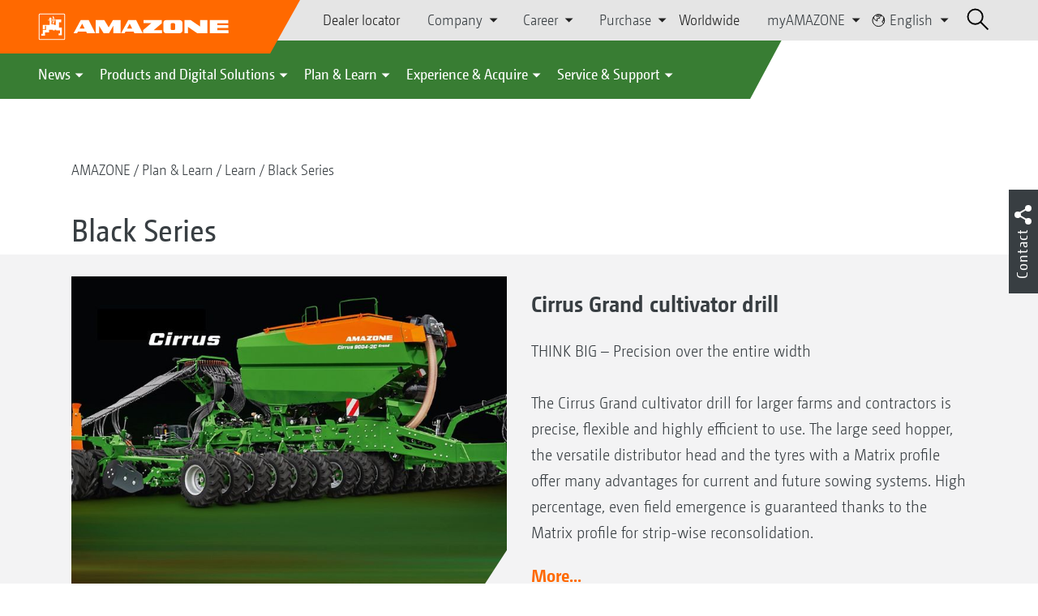

--- FILE ---
content_type: text/html;charset=UTF-8
request_url: https://amazone.net/en/plan-learn/learn/black-series
body_size: 16041
content:

<!DOCTYPE html>
<html class="no-js" lang="en" dir="ltr"    >
<head data-lang="en">
<!-- Google Tag Manager -->
<!-- Google Tag Manager -->
<script data-cmp-vendor="s905" type="text/plain" class="cmplazyload">(function(w,d,s,l,i){w[l]=w[l]||[];w[l].push({'gtm.start':
new Date().getTime(),event:'gtm.js'});var f=d.getElementsByTagName(s)[0],
j=d.createElement(s),dl=l!='dataLayer'?'&l='+l:'';j.async=true;j.src=
'https://www.googletagmanager.com/gtm.js?id='+i+dl;f.parentNode.insertBefore(j,f);
})(window,document,'script','dataLayer','GTM-PPW6KPD');
</script>
<!-- End Google Tag Manager --> <meta http-equiv="content-type" content="text/html; charset=utf-8">
<meta http-equiv="content-language" content="en">
<meta name="DC.language" content="en" scheme="DCTERMS.RFC3066">
<meta name="DC.type" content="Text" scheme="DCTERMS.DCMIType">
<meta name="DC.format" content="text/html" scheme="DCTERMS.IMT">
<meta name="DC.identifier" content="/en/plan-learn/learn/black-series">
<meta name="DC.description" content="Willkommen bei AMAZONE, Hersteller von Landmaschinen und Kommunalmaschinen, Systemanbieter f&amp;uuml;r intelligenten Pflanzenbau.">
<meta name="DC.language" content="en" scheme="DCTERMS.RFC3066">
<meta name="DC.type" content="Text" scheme="DCTERMS.DCMIType">
<meta name="DC.date" content="Jan 15, 2024, 2:17:04 PM" scheme="DCTERMS.W3CDTF">
<meta name="date" content="Jan 15, 2024, 2:17:04 PM">
<meta name="author" content="AMAZONEN-WERKE H. DREYER SE &amp; Co. KG"/>
<meta name="copyright" content="1995-2021 AMAZONEN-WERKE H. DREYER SE &amp; Co. KG">
<meta name="revisit-after" content="2 days">
<meta name="revisit" content="2 days">
<meta name="MSSmartTagsPreventParsing" content="true">
<meta http-equiv="imagetoolbar" content="no">
<meta name="alternateTitle" content="Black Series">
<meta name="abstract" content="Black Series">
<meta name="Classification" content="com.coremedia.blueprint.cae.contentbeans.CMChannelImpl$$[id=1465440]">
<meta name="Publisher" content="1995-2021 AMAZONEN-WERKE H. DREYER SE &amp; Co. KG">
<meta name="Copyright" content="1995-2021 AMAZONEN-WERKE H. DREYER SE &amp; Co. KG">
<meta name="topic" content="">
<meta name="Audience" content="Alle">
<meta name="Content-Language" CONTENT="en">
<meta name="Language" CONTENT="English, en, english">
<meta name="Page-type" content="Black Series">
<title>Black Series </title>
<meta name="description" content="Willkommen bei AMAZONE, Hersteller von Landmaschinen und Kommunalmaschinen, Systemanbieter f&amp;uuml;r intelligenten Pflanzenbau.">
<meta name="viewport" content="width=device-width, initial-scale=1">
<meta name="generator" content="CoreMedia CMS">
<meta property="og:title" content="Black Series"/>
<meta property="og:description" content="Willkommen bei AMAZONE, Hersteller von Landmaschinen und Kommunalmaschinen, Systemanbieter f&amp;uuml;r intelligenten Pflanzenbau.">
<meta property="og:url" content="/en/plan-learn/learn/black-series"/>
<meta property="og:image" content="/resource/blob/1465448/9a16b2a40393f5e4d71403cfcbe01912/cirrus9004-2c-grand-sl3000-d0-kw-dji-20230728122850-0369-titel-beileger-d1-231106-cms-de-en-data.jpg"/>
<meta name="robots" content="index, follow" />
<link rel="apple-touch-icon" sizes="180x180" href="/resource/crblob/1416884/b33f4da1cdf5be0eabda91af2c86eac7/apple-touch-icon-png-data.png" />
<link rel="shortcut icon" href="/resource/crblob/1284386/7c3255843e7f941ecd12834e50dddaf2/favicon-ico-data.ico" />
<link rel="canonical" href="https://amazone.net/en/plan-learn/learn/black-series">
<link rel="alternate" hreflang="x-default" href="https://amazone.net/en/plan-learn/learn/black-series">
<link rel="alternate" hreflang="es" href="https://amazone.net/es/planificar-gestionar/gestionar/black-series"
title="Spanish | Spanish">
<link rel="alternate" hreflang="fr" href="https://amazone.net/fr/gestion-agronomie/activite-economique/black-series"
title="French | French">
<link rel="alternate" hreflang="hu-HU" href="https://amazone.hu/hu-hu/tervezés-gazdálkodás/gazdálkodás/black-series"
title="Hungarian (Hungary) | Hungarian (Hungary)">
<link rel="alternate" hreflang="en" href="https://amazone.net/en/plan-learn/learn/black-series"
title="English | English">
<link rel="alternate" hreflang="fr-FR" href="https://amazone.fr/fr-fr/centre-d-excellence/activite-economique/black-series"
title="French (France) | French (France)">
<link rel="alternate" hreflang="en-GB" href="https://amazone.co.uk/en-gb/plan-learn/learn/black-series"
title="English (United Kingdom) | English (United Kingdom)">
<link rel="alternate" hreflang="de-DE" href="https://amazone.de/de-de/planen-wirtschaften/wirtschaften/black-series"
title="German (Germany) | German (Germany)">
<link rel="alternate" hreflang="de" href="https://amazone.net/de/planen-wirtschaften/wirtschaften/black-series"
title="German | German">
<script>document.documentElement.className = document.documentElement.className.replace(/no-js/g, 'js');</script>
<link href="/resource/themes/amazone/css/amazone-1726-140.css" rel="stylesheet" ></head><body id="top" data-countryCode="all">
<!-- Google Tag Manager (noscript) -->
<noscript><iframe src="https://www.googletagmanager.com/ns.html?id=GTM-PPW6KPD"
height="0" width="0" style="display:none;visibility:hidden"></iframe></noscript>
<!-- End Google Tag Manager (noscript) -->
<!-- Consent Manager -->
<script>
if (!("gdprAppliesGlobally" in window)) {
window.gdprAppliesGlobally = true
}
if (!("cmp_id" in window) || window.cmp_id < 1) {
window.cmp_id = 0
}
if (!("cmp_cdid" in window)) {
window.cmp_cdid = "c5ef2373b1363"
}
if (!("cmp_params" in window)) {
window.cmp_params = ""
}
if (!("cmp_host" in window)) {
window.cmp_host = "a.delivery.consentmanager.net"
}
if (!("cmp_cdn" in window)) {
window.cmp_cdn = "cdn.consentmanager.net"
}
if (!("cmp_proto" in window)) {
window.cmp_proto = "https:"
}
if (!("cmp_codesrc" in window)) {
window.cmp_codesrc = "0"
}
window.cmp_getsupportedLangs = function () {
var b = ["DE", "EN", "FR", "IT", "NO", "DA", "FI", "ES", "PT", "RO", "BG", "ET", "EL", "GA", "HR", "LV", "LT", "MT", "NL", "PL", "SV", "SK", "SL", "CS", "HU", "RU", "SR", "ZH", "TR", "UK", "AR", "BS"];
if ("cmp_customlanguages" in window) {
for (var a = 0; a < window.cmp_customlanguages.length; a++) {
b.push(window.cmp_customlanguages[a].l.toUpperCase())
}
}
return b
};
window.cmp_getRTLLangs = function () {
var a = ["AR"];
if ("cmp_customlanguages" in window) {
for (var b = 0; b < window.cmp_customlanguages.length; b++) {
if ("r" in window.cmp_customlanguages[b] && window.cmp_customlanguages[b].r) {
a.push(window.cmp_customlanguages[b].l)
}
}
}
return a
};
window.cmp_getlang = function (a) {
if (typeof (a) != "boolean") {
a = true
}
if (a && typeof (cmp_getlang.usedlang) == "string" && cmp_getlang.usedlang !== "") {
return cmp_getlang.usedlang
}
return window.cmp_getlangs()[0]
};
window.cmp_extractlang = function (a) {
if (a.indexOf("cmplang=") != -1) {
a = a.substr(a.indexOf("cmplang=") + 8, 2).toUpperCase();
if (a.indexOf("&") != -1) {
a = a.substr(0, a.indexOf("&"))
}
} else {
a = ""
}
return a
};
window.cmp_getlangs = function () {
var g = window.cmp_getsupportedLangs();
var c = [];
var f = location.hash;
var e = location.search;
var j = "cmp_params" in window ? window.cmp_params : "";
var a = "languages" in navigator ? navigator.languages : [];
if (cmp_extractlang(f) != "") {
c.push(cmp_extractlang(f))
} else {
if (cmp_extractlang(e) != "") {
c.push(cmp_extractlang(e))
} else {
if (cmp_extractlang(j) != "") {
c.push(cmp_extractlang(j))
} else {
if ("cmp_setlang" in window && window.cmp_setlang != "") {
c.push(window.cmp_setlang.toUpperCase())
} else {
if ("cmp_langdetect" in window && window.cmp_langdetect == 1) {
c.push(window.cmp_getPageLang())
} else {
if (a.length > 0) {
for (var d = 0; d < a.length; d++) {
c.push(a[d])
}
}
if ("language" in navigator) {
c.push(navigator.language)
}
if ("userLanguage" in navigator) {
c.push(navigator.userLanguage)
}
}
}
}
}
}
var h = [];
for (var d = 0; d < c.length; d++) {
var b = c[d].toUpperCase();
if (b.length < 2) {
continue
}
if (g.indexOf(b) != -1) {
h.push(b)
} else {
if (b.indexOf("-") != -1) {
b = b.substr(0, 2)
}
if (g.indexOf(b) != -1) {
h.push(b)
}
}
}
if (h.length == 0 && typeof (cmp_getlang.defaultlang) == "string" && cmp_getlang.defaultlang !== "") {
return [cmp_getlang.defaultlang.toUpperCase()]
} else {
return h.length > 0 ? h : ["EN"]
}
};
window.cmp_getPageLangs = function () {
var a = window.cmp_getXMLLang();
if (a != "") {
a = [a.toUpperCase()]
} else {
a = []
}
a = a.concat(window.cmp_getLangsFromURL());
return a.length > 0 ? a : ["EN"]
};
window.cmp_getPageLang = function () {
var a = window.cmp_getPageLangs();
return a.length > 0 ? a[0] : ""
};
window.cmp_getLangsFromURL = function () {
var c = window.cmp_getsupportedLangs();
var b = location;
var m = "toUpperCase";
var g = b.hostname[m]() + ".";
var a = b.pathname[m]() + "/";
var f = [];
for (var e = 0; e < c.length; e++) {
var j = a.substring(0, c[e].length + 1);
if (g.substring(0, c[e].length + 1) == c[e] + ".") {
f.push(c[e][m]())
} else {
if (c[e].length == 5) {
var k = c[e].substring(3, 5) + "-" + c[e].substring(0, 2);
if (g.substring(0, k.length + 1) == k + ".") {
f.push(c[e][m]())
}
} else {
if (j == c[e] + "/" || j == "/" + c[e]) {
f.push(c[e][m]())
} else {
if (j == c[e].replace("-", "/") + "/" || j == "/" + c[e].replace("-", "/")) {
f.push(c[e][m]())
} else {
if (c[e].length == 5) {
var k = c[e].substring(3, 5) + "-" + c[e].substring(0, 2);
var h = a.substring(0, k.length + 1);
if (h == k + "/" || h == k.replace("-", "/") + "/") {
f.push(c[e][m]())
}
}
}
}
}
}
}
return f
};
window.cmp_getXMLLang = function () {
var c = document.getElementsByTagName("html");
if (c.length > 0) {
var c = c[0]
} else {
c = document.documentElement
}
if (c && c.getAttribute) {
var a = c.getAttribute("xml:lang");
if (typeof (a) != "string" || a == "") {
a = c.getAttribute("lang")
}
if (typeof (a) == "string" && a != "") {
var b = window.cmp_getsupportedLangs();
return b.indexOf(a.toUpperCase()) != -1 ? a : ""
} else {
return ""
}
}
};
(function () {
var B = document;
var C = B.getElementsByTagName;
var o = window;
var t = "";
var h = "";
var k = "";
var D = function (e) {
var i = "cmp_" + e;
e = "cmp" + e + "=";
var d = "";
var l = e.length;
var G = location;
var H = G.hash;
var w = G.search;
var u = H.indexOf(e);
var F = w.indexOf(e);
if (u != -1) {
d = H.substring(u + l, 9999)
} else {
if (F != -1) {
d = w.substring(F + l, 9999)
} else {
return i in o && typeof (o[i]) !== "function" ? o[i] : ""
}
}
var E = d.indexOf("&");
if (E != -1) {
d = d.substring(0, E)
}
return d
};
var j = D("lang");
if (j != "") {
t = j;
k = t
} else {
if ("cmp_getlang" in o) {
t = o.cmp_getlang().toLowerCase();
h = o.cmp_getlangs().slice(0, 3).join("_");
k = o.cmp_getPageLangs().slice(0, 3).join("_");
if ("cmp_customlanguages" in o) {
var m = o.cmp_customlanguages;
for (var x = 0; x < m.length; x++) {
var a = m[x].l.toLowerCase();
if (a == t) {
t = "en"
}
}
}
}
}
var q = ("cmp_proto" in o) ? o.cmp_proto : "https:";
if (q != "http:" && q != "https:") {
q = "https:"
}
var n = ("cmp_ref" in o) ? o.cmp_ref : location.href;
if (n.length > 300) {
n = n.substring(0, 300)
}
var z = function (d) {
var I = B.createElement("script");
I.setAttribute("data-cmp-ab", "1");
I.type = "text/javascript";
I.async = true;
I.src = d;
var H = ["body", "div", "span", "script", "head"];
var w = "currentScript";
var F = "parentElement";
var l = "appendChild";
var G = "body";
if (B[w] && B[w][F]) {
B[w][F][l](I)
} else {
if (B[G]) {
B[G][l](I)
} else {
for (var u = 0; u < H.length; u++) {
var E = C(H[u]);
if (E.length > 0) {
E[0][l](I);
break
}
}
}
}
};
var b = D("design");
var c = D("regulationkey");
var y = D("gppkey");
var s = D("att");
var f = o.encodeURIComponent;
var g = false;
try {
g = B.cookie.length > 0
} catch (A) {
g = false
}
var p = q + "//" + o.cmp_host + "/delivery/cmp.php?";
p += ("cmp_id" in o && o.cmp_id > 0 ? "id=" + o.cmp_id : "") + ("cmp_cdid" in o ? "&cdid=" + o.cmp_cdid : "") + "&h=" + f(n);
p += (b != "" ? "&cmpdesign=" + f(b) : "") + (c != "" ? "&cmpregulationkey=" + f(c) : "") + (y != "" ? "&cmpgppkey=" + f(y) : "");
p += (s != "" ? "&cmpatt=" + f(s) : "") + ("cmp_params" in o ? "&" + o.cmp_params : "") + (g ? "&__cmpfcc=1" : "");
z(p + "&l=" + f(t) + "&ls=" + f(h) + "&lp=" + f(k) + "&o=" + (new Date()).getTime());
var r = "js";
var v = D("debugunminimized") != "" ? "" : ".min";
if (D("debugcoverage") == "1") {
r = "instrumented";
v = ""
}
if (D("debugtest") == "1") {
r = "jstests";
v = ""
}
z(q + "//" + o.cmp_cdn + "/delivery/" + r + "/cmp_final" + v + ".js")
})();
window.cmp_addFrame = function (b) {
if (!window.frames[b]) {
if (document.body) {
var a = document.createElement("iframe");
a.style.cssText = "display:none";
if ("cmp_cdn" in window && "cmp_ultrablocking" in window && window.cmp_ultrablocking > 0) {
a.src = "//" + window.cmp_cdn + "/delivery/empty.html"
}
a.name = b;
a.setAttribute("title", "Intentionally hidden, please ignore");
a.setAttribute("role", "none");
a.setAttribute("tabindex", "-1");
document.body.appendChild(a)
} else {
window.setTimeout(window.cmp_addFrame, 10, b)
}
}
};
window.cmp_rc = function (c, b) {
var l = "";
try {
l = document.cookie
} catch (h) {
l = ""
}
var j = "";
var f = 0;
var g = false;
while (l != "" && f < 100) {
f++;
while (l.substr(0, 1) == " ") {
l = l.substr(1, l.length)
}
var k = l.substring(0, l.indexOf("="));
if (l.indexOf(";") != -1) {
var m = l.substring(l.indexOf("=") + 1, l.indexOf(";"))
} else {
var m = l.substr(l.indexOf("=") + 1, l.length)
}
if (c == k) {
j = m;
g = true
}
var d = l.indexOf(";") + 1;
if (d == 0) {
d = l.length
}
l = l.substring(d, l.length)
}
if (!g && typeof (b) == "string") {
j = b
}
return (j)
};
window.cmp_stub = function () {
var a = arguments;
__cmp.a = __cmp.a || [];
if (!a.length) {
return __cmp.a
} else {
if (a[0] === "ping") {
if (a[1] === 2) {
a[2]({
gdprApplies: gdprAppliesGlobally,
cmpLoaded: false,
cmpStatus: "stub",
displayStatus: "hidden",
apiVersion: "2.2",
cmpId: 31
}, true)
} else {
a[2](false, true)
}
} else {
if (a[0] === "getUSPData") {
a[2]({version: 1, uspString: window.cmp_rc("__cmpccpausps", "1---")}, true)
} else {
if (a[0] === "getTCData") {
__cmp.a.push([].slice.apply(a))
} else {
if (a[0] === "addEventListener" || a[0] === "removeEventListener") {
__cmp.a.push([].slice.apply(a))
} else {
if (a.length == 4 && a[3] === false) {
a[2]({}, false)
} else {
__cmp.a.push([].slice.apply(a))
}
}
}
}
}
}
};
window.cmp_gpp_ping = function () {
return {
gppVersion: "1.1",
cmpStatus: "stub",
cmpDisplayStatus: "hidden",
signalStatus: "not ready",
supportedAPIs: ["2:tcfeuv2", "5:tcfcav1", "7:usnat", "8:usca", "9:usva", "10:usco", "11:usut", "12:usct"],
cmpId: 31,
sectionList: [],
applicableSections: [0],
gppString: "",
parsedSections: {}
}
};
window.cmp_gppstub = function () {
var c = arguments;
__gpp.q = __gpp.q || [];
if (!c.length) {
return __gpp.q
}
var h = c[0];
var g = c.length > 1 ? c[1] : null;
var f = c.length > 2 ? c[2] : null;
var a = null;
var j = false;
if (h === "ping") {
a = window.cmp_gpp_ping();
j = true
} else {
if (h === "addEventListener") {
__gpp.e = __gpp.e || [];
if (!("lastId" in __gpp)) {
__gpp.lastId = 0
}
__gpp.lastId++;
var d = __gpp.lastId;
__gpp.e.push({id: d, callback: g});
a = {eventName: "listenerRegistered", listenerId: d, data: true, pingData: window.cmp_gpp_ping()};
j = true
} else {
if (h === "removeEventListener") {
__gpp.e = __gpp.e || [];
a = false;
for (var e = 0; e < __gpp.e.length; e++) {
if (__gpp.e[e].id == f) {
__gpp.e[e].splice(e, 1);
a = true;
break
}
}
j = true
} else {
__gpp.q.push([].slice.apply(c))
}
}
}
if (a !== null && typeof (g) === "function") {
g(a, j)
}
};
window.cmp_msghandler = function (d) {
var a = typeof d.data === "string";
try {
var c = a ? JSON.parse(d.data) : d.data
} catch (f) {
var c = null
}
if (typeof (c) === "object" && c !== null && "__cmpCall" in c) {
var b = c.__cmpCall;
window.__cmp(b.command, b.parameter, function (h, g) {
var e = {__cmpReturn: {returnValue: h, success: g, callId: b.callId}};
d.source.postMessage(a ? JSON.stringify(e) : e, "*")
})
}
if (typeof (c) === "object" && c !== null && "__uspapiCall" in c) {
var b = c.__uspapiCall;
window.__uspapi(b.command, b.version, function (h, g) {
var e = {__uspapiReturn: {returnValue: h, success: g, callId: b.callId}};
d.source.postMessage(a ? JSON.stringify(e) : e, "*")
})
}
if (typeof (c) === "object" && c !== null && "__tcfapiCall" in c) {
var b = c.__tcfapiCall;
window.__tcfapi(b.command, b.version, function (h, g) {
var e = {__tcfapiReturn: {returnValue: h, success: g, callId: b.callId}};
d.source.postMessage(a ? JSON.stringify(e) : e, "*")
}, b.parameter)
}
if (typeof (c) === "object" && c !== null && "__gppCall" in c) {
var b = c.__gppCall;
window.__gpp(b.command, function (h, g) {
var e = {__gppReturn: {returnValue: h, success: g, callId: b.callId}};
d.source.postMessage(a ? JSON.stringify(e) : e, "*")
}, "parameter" in b ? b.parameter : null, "version" in b ? b.version : 1)
}
};
window.cmp_setStub = function (a) {
if (!(a in window) || (typeof (window[a]) !== "function" && typeof (window[a]) !== "object" && (typeof (window[a]) === "undefined" || window[a] !== null))) {
window[a] = window.cmp_stub;
window[a].msgHandler = window.cmp_msghandler;
window.addEventListener("message", window.cmp_msghandler, false)
}
};
window.cmp_setGppStub = function (a) {
if (!(a in window) || (typeof (window[a]) !== "function" && typeof (window[a]) !== "object" && (typeof (window[a]) === "undefined" || window[a] !== null))) {
window[a] = window.cmp_gppstub;
window[a].msgHandler = window.cmp_msghandler;
window.addEventListener("message", window.cmp_msghandler, false)
}
};
if (!("cmp_noiframepixel" in window)) {
window.cmp_addFrame("__cmpLocator")
}
if ((!("cmp_disableusp" in window) || !window.cmp_disableusp) && !("cmp_noiframepixel" in window)) {
window.cmp_addFrame("__uspapiLocator")
}
if ((!("cmp_disabletcf" in window) || !window.cmp_disabletcf) && !("cmp_noiframepixel" in window)) {
window.cmp_addFrame("__tcfapiLocator")
}
if ((!("cmp_disablegpp" in window) || !window.cmp_disablegpp) && !("cmp_noiframepixel" in window)) {
window.cmp_addFrame("__gppLocator")
}
window.cmp_setStub("__cmp");
if (!("cmp_disabletcf" in window) || !window.cmp_disabletcf) {
window.cmp_setStub("__tcfapi")
}
if (!("cmp_disableusp" in window) || !window.cmp_disableusp) {
window.cmp_setStub("__uspapi")
}
if (!("cmp_disablegpp" in window) || !window.cmp_disablegpp) {
window.cmp_setGppStub("__gpp")
}
</script>
<!-- End Consent Manager -->
<header id="cm-header" class="c-header" role="banner">
<a href="/en" class="c-logo-link">
<img src="/resource/crblob/1822/0ebf03401f47ce0600a6addf1a70aa89/logo-reversed-svg-data.svg" class="c-logo" alt="Amazone">
</a>
<div class="l cf">
<div class="c-header__controls">
<input type="checkbox" id="responsive-nav">
<label for="responsive-nav" class="responsive-nav-label">
<div class="burger-menu">
<span></span>
<span></span>
<span></span>
</div>
</label>
<ul class="c-header-select__btn">
<li>
<a href="/en/experience-acquire/acquire/sales-contacts/dealer-locator">Dealer locator</a>
</li>
</ul><ul class="c-header-select__list">
<li>Company
<ul>
<li><a href="/en/company/corporate-philosophy" class="">Corporate philosophy</a></li>
<li><a href="/en/company/company-news" class="">Company News</a></li>
<li><a href="/en/company/image-films" class="">Image films</a></li>
<li><a href="/en/company/company-history" class="">Company history</a></li>
<li><a href="/en/company/certification" class="">Certificates</a></li>
<li><a href="/en/company/sustainability" class="">Sustainability</a></li>
<li><a href="/en/company/group-production-sites" class="">Group | Sites</a></li>
<li><a href="/en/company/faq" class="">FAQ</a></li>
<li><a href="/en/service-support/for-farmers-contractors-and-councils/customer-service/contacts" class="">Company contacts</a></li>
<li><a href="/en/company/contact" class="">Contact us</a></li>
<li><a href="/en/impressum/legal-information-60380" class="">Legal Information</a></li>
<li><a href="/en/company/data-protection-statement" class="">Data Protection Statement</a></li>
<li><a href="/en/company/general-terms-of-sale-and-delivery" class="">General terms of sale and delivery</a></li>
<li><a href="/en/company/compliance" class="">Compliance</a></li>
</ul>
</li>
</ul><ul class="c-header-select__list">
<li>Career
<ul>
<li><a href="/en/career/amazone-as-an-employer" class="">AMAZONE as an employer</a></li>
<li><a href="/en/career/job-offers" class="">Current vacancies</a></li>
<li><a href="/en/career/locations-and-contacts" class="">Locations and contacts</a></li>
<li><a href="/en/career/tips-for-your-application-" class="">Tips for your application</a></li>
</ul>
</li>
</ul><ul class="c-header-select__list">
<li>Purchase
<ul>
<li><a href="/en/purchase-procurement/contact-and-supplier-questionaires" class="">Guidelines &amp; Downloads</a></li>
<li><a href="/en/purchase-procurement/leadbuyer" class="">Material purchasing</a></li>
<li><a href="/en/purchase-procurement/shipping-message" class="">Shipment registration</a></li>
</ul>
</li>
</ul><ul class="c-header-select__btn">
<li>
<a href="/en/worldwide">Worldwide</a>
</li>
</ul><ul class="c-header-select__list">
<li>myAMAZONE
<ul>
<li><a class="" href="https://amazone.net/en/myamazone/" >
Overview </a></li>
<li><a href="/en/myamazone/login" class="">Sign In</a></li>
<li><a href="/en/myamazone/registration" class="">Registration</a></li>
</ul>
</li>
</ul><ul class="c-header-select__languages">
<li>
<button>
<svg class="icon-world" width="13px" height="14px" viewBox="0 0 13 14" version="1.1" xmlns="http://www.w3.org/2000/svg">
<g id="Page-1" stroke="none" stroke-width="1" fill="none" fill-rule="evenodd">
<g id="Extra-Small-Devices:-Phones---2-Col" transform="translate(-232.000000, -27.000000)" stroke-width="0.72">
<g id="Group" transform="translate(233.000000, 24.000000)">
<g id="Group-9" transform="translate(0.000000, 4.320000)">
<circle id="Oval" cx="5.76" cy="5.76" r="5.76"></circle>
<polyline id="Path" points="0.96 2.56 1.3888 3.3536 1.3888 4.2592 3.3152 5.8944 4.6368 6.4 4.6368 5.632 4.2624 5.344 4.2976 4.2112 4.9408 4.3456 5.344 4.1504 5.5456 3.7568 6.8352 3.6736 6.7744 2.7776 6.1472 2.0224 5.1072 1.8432 4.6464 2.2752 3.6128 1.6352 4.3776 0.7936 5.344 0.7936 6.7744 1.0976 7.68 1.92 8.32 1.92 7.68 0.32"></polyline>
<polyline id="Path" points="10.88 3.2 10.2464 5.0912 10.8864 5.8592 9.584 6.2048 9.28 7.4272 10.88 8.64"></polyline>
</g>
</g>
</g>
</g>
</svg>
English
</button>
<div class="c-header-select__languages__dropdown">
<div class="c-header-select__languages__dropdown__title">
<svg version="1.1" xmlns="http://www.w3.org/2000/svg" x="0px"
y="0px" width="21" height="21" viewBox="0 0 38.2 38.2" enable-background="new 0 0 38.2 38.2"
xml:space="preserve">
<g id="Welt">
<circle fill="none" stroke="#000000" stroke-width="2" stroke-miterlimit="10" cx="19.1" cy="19.1" r="18"/>
</g>
<line fill="none" stroke="#000000" stroke-width="2" stroke-miterlimit="10" x1="1.1" y1="19.1" x2="37.1" y2="19.1"/>
<line fill="none" stroke="#000000" stroke-width="2" stroke-miterlimit="10" x1="5.1" y1="8.1" x2="33.1" y2="8.1"/>
<line fill="none" stroke="#000000" stroke-width="2" stroke-miterlimit="10" x1="5.1" y1="30.1" x2="33.1" y2="30.1"/>
<path fill="none" stroke="#000000" stroke-width="2" stroke-miterlimit="10" d="M18.1,1.1c0,0-18,18,0,36"/>
<path fill="none" stroke="#000000" stroke-width="2" stroke-miterlimit="10" d="M20.1,1c0,0,18,18,0,36"/>
<line fill="none" stroke="#000000" stroke-width="2" stroke-miterlimit="10" x1="19.1" y1="1.4" x2="19.1" y2="37.1"/>
</svg>
Global
</div>
<div class="c-header-select__languages__dropdown__langs">
<a href="https://amazone.net/de/planen-wirtschaften/wirtschaften/black-series" >deutsch</a>
<a class="active">english</a>
<a href="https://amazone.net/fr/gestion-agronomie/activite-economique/black-series" >français</a>
<a href="https://amazone.net/ru" >русский</a>
<a href="https://amazone.net/es/planificar-gestionar/gestionar/black-series" >español</a>
</div>
<div class="c-header-select__languages__dropdown__countries">
<a href="https://amazone.de/de-de/planen-wirtschaften/wirtschaften/black-series" >
<svg>
<use href="/resource/crblob/1439222/aea4f650d68b63d470868a6032a00f83/flaggen-svg-data.svg#de">
</use>
</svg>
Deutschland
</a>
<a href="https://amazone.co.uk/en-gb/plan-learn/learn/black-series" >
<svg>
<use href="/resource/crblob/1439222/aea4f650d68b63d470868a6032a00f83/flaggen-svg-data.svg#gb">
</use>
</svg>
United Kingdom
</a>
<a href="https://amazone.fr/fr-fr/centre-d-excellence/activite-economique/black-series" >
<svg>
<use href="/resource/crblob/1439222/aea4f650d68b63d470868a6032a00f83/flaggen-svg-data.svg#fr">
</use>
</svg>
France
</a>
<a href="https://amazone.pl/pl-pl" >
<svg>
<use href="/resource/crblob/1439222/aea4f650d68b63d470868a6032a00f83/flaggen-svg-data.svg#pl">
</use>
</svg>
Polska
</a>
<a href="https://amazone.hu/hu-hu/tervez%C3%A9s-gazd%C3%A1lkod%C3%A1s/gazd%C3%A1lkod%C3%A1s/black-series" >
<svg>
<use href="/resource/crblob/1439222/aea4f650d68b63d470868a6032a00f83/flaggen-svg-data.svg#hu">
</use>
</svg>
Magyarország
</a>
<a href="https://amazone.net/ru-kz" >
<svg>
<use href="/resource/crblob/1439222/aea4f650d68b63d470868a6032a00f83/flaggen-svg-data.svg#kz">
</use>
</svg>
Казахстан
</a>
</div>
</div>
</li>
</ul> <div id="cm-search" class="cm-header__search">
<form id="cm-search-form" class="cm-search cm-search--form c-search-form" action="/service/search/en/44060" role="search">
<div class="c-search-form__wrapper">
<label for="cm-search-query" class="cm-search__label c-search-form__label is-vishidden">Search</label>
<input id="cm-search-query" type="search" class="c-search-form__input cm-search__input" name="query" value="" placeholder="Search..." minlength="3" required>
<button class="cm-search__button search__icon">
</button>
</div>
</form><input type="hidden" id="rootNavigationId" value="59332" /> </div>
</div>
</div>
<nav class="c-primary-nav">
<div class="c-primary-nav-content">
<a class="mobile-nav-back-btn">&lt; Back</a>
<div class="c-primary-nav__dropdown">
<button class="c-primary-nav__btn">News</button>
<div class="c-primary-nav__content" style="display: none;">
<div class="c-primary-nav__row">
<div class="c-primary-nav__column col-xs-12 col-lg-3">
<div class="col-xs-12">
<h3>News from AMAZONE</h3>
</div>
<div class="c-primary-nav__container c-primary-nav__container-row">
<ul class="c-primary-nav__block col-sm-5 col-md-6 col-lg-12">
<li class="c-nav-item--highlighted ">
<a href="https://amazone.net/en/agritechnica/agritechnica-2025-innovations" >Our AGRITECHNICA Innovations 2025</a>
</li>
</ul><ul class="c-primary-nav__block col-sm-5 col-md-6 col-lg-6">
<li class="c-nav-item--highlighted ">
<a href="/en/news/news-from-amazone/news-and-product-innovations">News and product innovations</a>
</li>
</ul><ul class="c-primary-nav__block col-sm-5 col-md-6 col-lg-6">
<li class="c-nav-item--highlighted ">
<a href="https://www.amazone.net/en/products-digital-solutions/-test-and-driving-reports" >Test and driving reports</a>
</li>
</ul><ul class="c-primary-nav__block col-sm-5 col-md-6 col-lg-6">
<li class="c-nav-item--highlighted ">
<a href="/en/service-support/for-the-press/amazone-report">AMAZONE report</a>
</li>
</ul> </div>
</div><div class="c-primary-nav__column col-xs-12 col-lg-2">
<div class="col-xs-12">
<h3>Promotion</h3>
</div>
<div class="c-primary-nav__container c-primary-nav__container-column">
<ul class="c-primary-nav__block col-sm-5 col-md-6 col-lg-12">
<li class="c-nav-item--highlighted ">
<div class="c-icon-holder">
<img src="/resource/crblob/58956/8e2b65fa72a1cd6a3ff8c1a878c766cc/navigationicon-aktionsangebote-data.svg">
</div>
<a href="/en/products-digital-solutions/promotion/aktionsangebote">Current offers</a>
</li>
<li><a target="" href="/en/products-digital-solutions/promotion/aktionsangebote/2084992-2084992">Save 5% now off the purchase of your new soil tillage tool, seed drill or interrow hoe.</a></li>
<li><a target="" href="/en/products-digital-solutions/promotion/aktionsangebote/early-bird-aktion-einzelkorn-saemaschine-precea">Early bird offer on Precea precision air seeders and Venterra row cultivators</a></li>
</ul> </div>
</div><div class="c-primary-nav__column col-xs-12 col-lg-5">
<div class="col-xs-12">
<h3>Social Media</h3>
</div>
<div class="c-primary-nav__container c-primary-nav__container-row">
<ul class="c-primary-nav__block col-sm-5 col-md-6 col-lg-12">
<li class="c-nav-item--highlighted ">
<a href="/en/experience-acquire/experience/discover-amazone-worldwide-on-social-networks-1094700">Discover AMAZONE worldwide on social networks</a>
</li>
</ul><ul class="c-primary-nav__block col-sm-5 col-md-6 col-lg-2">
<li class="c-nav-item--highlighted ">
<a href="https://www.facebook.com/amazone.group" target="_blank">Facebook</a>
</li>
</ul><ul class="c-primary-nav__block col-sm-5 col-md-6 col-lg-2">
<li class="c-nav-item--highlighted ">
<a href="https://www.instagram.com/amazone_group/" target="_blank">Instagram</a>
</li>
</ul><ul class="c-primary-nav__block col-sm-5 col-md-6 col-lg-2">
<li class="c-nav-item--highlighted ">
<a href="https://www.youtube.com/amazonede" target="_blank">YouTube</a>
</li>
</ul><ul class="c-primary-nav__block col-sm-5 col-md-6 col-lg-2">
<li class="c-nav-item--highlighted ">
<a href="https://www.tiktok.com/@amazone_group" target="_blank">TikTok</a>
</li>
</ul><ul class="c-primary-nav__block col-sm-5 col-md-6 col-lg-2">
<li class="c-nav-item--highlighted ">
<a href="https://linkedin.com/company/amazone-group" target="_blank">linkedIn</a>
</li>
</ul> </div>
</div> </div>
<button class="c-btn c-btn--close">˟</button>
</div>
</div><div class="c-primary-nav__dropdown">
<button class="c-primary-nav__btn">Products and Digital Solutions</button>
<div class="c-primary-nav__content" style="display: none;">
<div class="c-primary-nav__row">
<div class="c-primary-nav__column col-xs-12 col-lg-6">
<div class="col-xs-12">
<h3>Agricultural &amp; Groundcare Solutions</h3>
</div>
<div class="c-primary-nav__container c-primary-nav__container-row">
<ul class="c-primary-nav__block col-sm-5 col-md-6 col-lg-4">
<li class="c-nav-item--highlighted ">
<div class="c-icon-holder">
<img src="/resource/crblob/54216/15bcb4e759b12e8642d1c31f7c4737bb/navigationicon-bodenbearbeitung-data.svg">
</div>
<a href="/en/products-digital-solutions/agricultural-technology/cultivation">Soil tillage</a>
</li>
<li><a target="" href="/en/products-digital-solutions/agricultural-technology/cultivation/ploughs">Ploughs</a></li>
<li><a target="" href="/en/products-digital-solutions/agricultural-technology/cultivation/compact-disc-harrows">Compact disc harrows</a></li>
<li><a target="" href="/en/products-digital-solutions/agricultural-technology/cultivation/cultivators">Cultivators</a></li>
<li><a target="" href="/en/products-digital-solutions/agricultural-technology/cultivation/rotary-harrows-rotary-cultivators">Rotary harrows &amp; rotary cultivators</a></li>
<li><a target="" href="/en/products-digital-solutions/agricultural-technology/cultivation/hopper-catch-crop-sowing">Catch crop seeders</a></li>
<li><a target="" href="/en/products-digital-solutions/agricultural-technology/cultivation/cutting-roller-combination">Cutting roller combination</a></li>
<li><a target="" href="/en/products-digital-solutions/agricultural-technology/cultivation/land-roller">Cambridge rolls</a></li>
</ul><ul class="c-primary-nav__block col-sm-5 col-md-6 col-lg-4">
<li class="c-nav-item--highlighted ">
<div class="c-icon-holder">
<img src="/resource/crblob/55604/efaa4afec6053f07f0a1f153a9623222/navigationicon-saetechnik-data.svg">
</div>
<a href="/en/products-digital-solutions/agricultural-technology/seeding">Seeding</a>
</li>
<li><a target="" href="/en/products-digital-solutions/agricultural-technology/seeding/conventional-seed-drills">Conventional seed drills</a></li>
<li><a target="" href="/en/products-digital-solutions/agricultural-technology/seeding/pneumatic-seed-drills">Pneumatic seed drills</a></li>
<li><a target="" href="/en/products-digital-solutions/agricultural-technology/seeding/precision-sowing-technology">Precision seeders</a></li>
<li><a target="" href="/en/products-digital-solutions/agricultural-technology/seeding/catch-crop-sowing">Catch crop seeders</a></li>
<li><a target="" href="/en/products-digital-solutions/agricultural-technology/seeding/packer">Packers</a></li>
</ul><ul class="c-primary-nav__block col-sm-5 col-md-6 col-lg-4">
<li class="c-nav-item--highlighted ">
<div class="c-icon-holder">
<img src="/resource/crblob/51872/a199f3e39d9bb210d481385fe8b540bc/navigationicon-duengetechnik-data.svg">
</div>
<a href="/en/products-digital-solutions/agricultural-technology/fertilising-technology">Fertilisation</a>
</li>
<li><a target="" href="/en/products-digital-solutions/agricultural-technology/fertilising-technology/mounted-spreader">Mounted spreaders</a></li>
<li><a target="" href="/en/products-digital-solutions/agricultural-technology/fertilising-technology/trailed-spreader">Trailed spreaders</a></li>
</ul><ul class="c-primary-nav__block col-sm-5 col-md-6 col-lg-4">
<li class="c-nav-item--highlighted ">
<div class="c-icon-holder">
<img src="/resource/crblob/51162/5b3c77bd30a3a05dc545e58518d11fae/navigationicon-pfanzenschutztechnik-data.svg">
</div>
<a href="/en/products-digital-solutions/agricultural-technology/crop-protection">Crop protection technology</a>
</li>
<li><a target="" href="/en/products-digital-solutions/agricultural-technology/crop-protection/mounted-sprayer">Mounted sprayers</a></li>
<li><a target="" href="/en/products-digital-solutions/agricultural-technology/crop-protection/trailed-sprayer">Trailed sprayers</a></li>
<li><a target="" href="/en/products-digital-solutions/agricultural-technology/crop-protection/self-propelled-sprayer">Self-propelled sprayers</a></li>
<li><a target="" href="/en/products-digital-solutions/agricultural-technology/crop-protection/self-contained-front-tank">Self-contained front tank</a></li>
</ul><ul class="c-primary-nav__block col-sm-5 col-md-6 col-lg-4">
<li class="c-nav-item--highlighted ">
<div class="c-icon-holder">
<img src="/resource/crblob/1596166/5bcca909666b8a78aa43752df157a534/navigationicon-hacktechnik-data.svg">
</div>
<a href="/en/products-digital-solutions/agricultural-technology/hoeing-systems">Hoeing equipment</a>
</li>
<li><a target="" href="/en/products-digital-solutions/agricultural-technology/venterra-1k-inter-row-hoe-2035358">Venterra 1K inter-row hoe</a></li>
<li><a target="" href="/en/products-digital-solutions/agricultural-technology/venterra-2k-inter-row-hoe-2035656">Venterra 2K inter-row hoe</a></li>
<li><a target="" href="/en/products-digital-solutions/agricultural-technology/venterra-vr4-inter-row-hoe-2036162">Venterra VR4 inter row hoe</a></li>
</ul><ul class="c-primary-nav__block col-sm-5 col-md-6 col-lg-4">
<li class="c-nav-item--highlighted ">
<div class="c-icon-holder">
<img src="/resource/crblob/56198/82e0afa3961421b9c009afa7906539cd/navigationicon-gruenfaechenpflege-und-streutechnik-data.svg">
</div>
<a href="/en/products-digital-solutions/agricultural-technology/groundcare-equipment-pasture-management">Greenspace maintenance &amp; spreading</a>
</li>
<li><a target="" href="/en/products-digital-solutions/agricultural-technology/groundcare-equipment-pasture-management/mowers-collectors">Mower/Collectors</a></li>
<li><a target="" href="/en/products-digital-solutions/agricultural-technology/groundcare-equipment-pasture-management/winter-salt-spreaders">Winter road gritting</a></li>
<li><a target="" href="/en/products-digital-solutions/agricultural-technology/groundcare-equipment-pasture-management/road-construction">Road construction</a></li>
</ul> </div>
</div><div class="c-primary-nav__column col-xs-12 col-lg-3">
<div class="col-xs-12">
<h3>Digital solutions</h3>
</div>
<div class="c-primary-nav__container c-primary-nav__container-column">
<ul class="c-primary-nav__block col-sm-5 col-md-6 col-lg-12">
<li class="c-nav-item--highlighted ">
<div class="c-icon-holder">
<img src="/resource/crblob/59074/3f34dc1465ebf9ae7e7fec3671f08874/navigationicon-terminals-und-hardware-data.svg">
</div>
<a href="/en/products-digital-solutions/digital-solutions/terminals-hardware">Terminals &amp; Hardware</a>
</li>
<li><a target="" href="/en/products-digital-solutions/digital-solutions/terminals-hardware/machine-specific-controllers">Machine-specific operator terminals</a></li>
<li><a target="" href="/en/products-digital-solutions/digital-solutions/terminals-hardware/isobus-terminals">ISOBUS control</a></li>
</ul><ul class="c-primary-nav__block col-sm-5 col-md-6 col-lg-12">
<li class="c-nav-item--highlighted ">
<div class="c-icon-holder">
<img src="/resource/crblob/59294/8b0fcd90483f1fe5392c37bfd6d8fb42/navigationicon-software-data.svg">
</div>
<a href="/en/products-digital-solutions/digital-solutions/software">Software</a>
</li>
<li><a target="" href="/en/products-digital-solutions/digital-solutions/software/isobus">ISOBUS</a></li>
<li><a target="" href="/en/products-digital-solutions/digital-solutions/software/isobus-software-licences">Software licences</a></li>
<li><a target="" href="/en/products-digital-solutions/digital-solutions/software/data-management">Data management</a></li>
<li><a target="" href="/en/products-digital-solutions/digital-solutions/software/agapps">myAMAZONE Apps</a></li>
</ul><ul class="c-primary-nav__block col-sm-5 col-md-6 col-lg-12">
<li class="c-nav-item--highlighted ">
<div class="c-icon-holder">
</div>
<a href="/en/products-digital-solutions/digital-solutions/amazone-4-0">AMAZONE 4.0</a>
</li>
<li><a target="" href="/en/products-digital-solutions/digital-solutions/amazone-4-0/overview-amazone-four-zero">Overview of AMAZONE 4.0</a></li>
</ul> </div>
</div> <div class="c-primary-nav__column col-xs-12 col-lg-2">
<div class="c-primary-nav__container c-primary-nav__container-column">
<ul class="c-primary-nav__block col-sm-5 col-md-6 col-lg-12">
<h3>Promotion</h3>
<li class="c-nav-item--highlighted ">
<div class="c-icon-holder">
<img src="/resource/crblob/58956/8e2b65fa72a1cd6a3ff8c1a878c766cc/navigationicon-aktionsangebote-data.svg">
</div>
<a href="/en/products-digital-solutions/promotion/aktionsangebote">Current offers</a>
</li>
<li><a target="" href="/en/products-digital-solutions/promotion/aktionsangebote/2084992-2084992">Save 5% now off the purchase of your new soil tillage tool, seed drill or interrow hoe.</a></li>
<li><a target="" href="/en/products-digital-solutions/promotion/aktionsangebote/early-bird-aktion-einzelkorn-saemaschine-precea">Early bird offer on Precea precision air seeders and Venterra row cultivators</a></li>
</ul><ul class="c-primary-nav__block col-sm-5 col-md-6 col-lg-12">
<h3>Product finder</h3>
<li class="c-nav-item--highlighted ">
<div class="c-icon-holder">
</div>
<a href="/en/products-digital-solutions/product-finder/working-ranges">Working ranges</a>
</li>
<li><a target="" href="/en/products-digital-solutions/product-finder/working-ranges/product-finder-for-soil-tillage">Product finder for soil tillage</a></li>
</ul><ul class="c-primary-nav__block col-sm-5 col-md-6 col-lg-12">
<li class="c-nav-item--highlighted ">
<a href="/en/products-digital-solutions/product-brochures">Product brochures</a>
</li>
</ul> </div>
</div>
</div>
<button class="c-btn c-btn--close">˟</button>
</div>
</div><div class="c-primary-nav__dropdown">
<button class="c-primary-nav__btn">Plan &amp; Learn</button>
<div class="c-primary-nav__content" style="display: none;">
<div class="c-primary-nav__row">
<div class="c-primary-nav__column col-xs-12 col-lg-3">
<div class="col-xs-12">
<h3>Planning</h3>
</div>
<div class="c-primary-nav__container c-primary-nav__container-row">
<ul class="c-primary-nav__block col-sm-5 col-md-6 col-lg-4">
<li class="c-nav-item--highlighted ">
<a href="/en/service-support/for-farmers-contractors-and-councils/customer-service/smartlearning">SmartLearning</a>
</li>
</ul><ul class="c-primary-nav__block col-sm-5 col-md-6 col-lg-6">
<li class="c-nav-item--highlighted ">
<div class="c-icon-holder">
</div>
<a href="/en/plan-learn/planning/calculators">Calculators</a>
</li>
<li><a target="_blank" href="https://amazone.net/en/output-calculator/">Output calculator</a></li>
<li><a target="_blank" href="https://dosierwalzen.amazone.de/en/machine-type">Metering roller configurator</a></li>
<li><a target="" href="/en/plan-learn/planning/calculators/border-spreading-calculator">Border Spreading Calculator</a></li>
<li><a target="" href="/en/service-support/for-farmers-contractors-and-councils/fertiliser-service/spread-pattern-simulator">Spread pattern simulator</a></li>
</ul> </div>
</div><div class="c-primary-nav__column col-xs-12 col-lg-4">
<div class="col-xs-12">
<h3>Learn</h3>
</div>
<div class="c-primary-nav__container c-primary-nav__container-row">
<ul class="c-primary-nav__block col-sm-5 col-md-6 col-lg-6">
<li class="c-nav-item--highlighted ">
<a href="/en/plan-learn/learn/-ideasforfuture">#ideasforfuture</a>
</li>
</ul><ul class="c-primary-nav__block col-sm-5 col-md-6 col-lg-6">
<li class="c-nav-item--highlighted ">
<a href="/en/plan-learn/learn/-intelligent-crop-production">Intelligent crop production</a>
</li>
</ul><ul class="c-primary-nav__block col-sm-5 col-md-6 col-lg-6">
<li class="c-nav-item--highlighted ">
<a href="/en/plan-learn/learn/precision-today">The world of precision</a>
</li>
</ul><ul class="c-primary-nav__block col-sm-5 col-md-6 col-lg-6">
<li class="c-nav-item--highlighted ">
<a href="/en/plan-learn/learn/spreader-application-center">Spreader Application Center</a>
</li>
</ul><ul class="c-primary-nav__block col-sm-5 col-md-6 col-lg-6">
<li class="c-nav-item--highlighted ">
<a href="/en/plan-learn/learn/3c-cost-cutting-concept">3C - Cost Cutting Concept</a>
</li>
</ul><ul class="c-primary-nav__block col-sm-5 col-md-6 col-lg-6">
<li class="c-nav-item--highlighted ">
<a href="/en/plan-learn/learn/trial-sites">Test fields</a>
</li>
</ul><ul class="c-primary-nav__block col-sm-5 col-md-6 col-lg-6">
<li class="c-nav-item--highlighted ">
<a href="/en/plan-learn/learn/controlled-row-farming">Controlled Row Farming</a>
</li>
</ul><ul class="c-primary-nav__block col-sm-5 col-md-6 col-lg-6">
<li class="c-nav-item--highlighted ">
<a href="https://www.amazone.net/en/products-digital-solutions/-test-and-driving-reports" >Test and driving reports</a>
</li>
</ul> </div>
</div><div class="c-primary-nav__column col-xs-12 col-lg-5">
<div class="col-xs-12">
<h3>AMAZONE 4.0</h3>
</div>
<div class="c-primary-nav__container c-primary-nav__container-row">
<ul class="c-primary-nav__block col-sm-5 col-md-6 col-lg-12">
<li class="c-nav-item--highlighted ">
<div class="c-icon-holder">
</div>
<a href="/en/products-digital-solutions/digital-solutions/amazone-4-0/overview-amazone-four-zero">Overview of AMAZONE 4.0</a>
</li>
<li><a target="" href="/en/products-digital-solutions/digital-solutions/amazone-4-0/overview-amazone-four-zero/meeting-challenges-with-intelligent-solutions-">Meeting challenges with intelligent solutions </a></li>
<li><a target="" href="/en/products-digital-solutions/digital-solutions/amazone-4-0/overview-amazone-four-zero/amazone-4-0-the-right-digital-solution-for-intelligent-crop-production">AMAZONE 4.0 - The right digital solution for intelligent crop production</a></li>
<li><a target="" href="/en/products-digital-solutions/digital-solutions/amazone-4-0/overview-amazone-four-zero/isobus-machine-actuation-from-amazone">ISOBUS machine actuation from AMAZONE</a></li>
<li><a target="" href="/en/products-digital-solutions/digital-solutions/amazone-4-0/overview-amazone-four-zero/intelligent-machine-technology-from-amazone">Intelligent machine technology from AMAZONE</a></li>
<li><a target="" href="/en/products-digital-solutions/digital-solutions/amazone-4-0/overview-amazone-four-zero/digital-service-offers">Digital service offers</a></li>
<li><a target="" href="/en/products-digital-solutions/digital-solutions/amazone-4-0/overview-amazone-four-zero/the-benefits-for-your-farm">The benefits for your farm</a></li>
</ul> </div>
</div> </div>
<button class="c-btn c-btn--close">˟</button>
</div>
</div><div class="c-primary-nav__dropdown">
<button class="c-primary-nav__btn">Experience &amp; Acquire</button>
<div class="c-primary-nav__content" style="display: none;">
<div class="c-primary-nav__row">
<div class="c-primary-nav__column col-xs-12 col-lg-3">
<div class="col-xs-12">
<h3>Discover</h3>
</div>
<div class="c-primary-nav__container c-primary-nav__container-column">
<ul class="c-primary-nav__block col-sm-5 col-md-6 col-lg-12">
<li class="c-nav-item--highlighted ">
<div class="c-icon-holder">
</div>
<a href="/en/experience-acquire/experience/events">Events</a>
</li>
<li><a target="" href="/en/experience-acquire/experience/events/upcoming-events">Upcoming events</a></li>
<li><a target="" href="/en/experience-acquire/experience/events/agritechnica2025">AGRITECHNICA 2025</a></li>
<li><a target="" href="/en/experience-acquire/experience/events/looking-back">Looking back</a></li>
</ul> </div>
</div><div class="c-primary-nav__column col-xs-12 col-lg-9">
<div class="col-xs-12">
<h3>Acquire</h3>
</div>
<div class="c-primary-nav__container c-primary-nav__container-row">
<ul class="c-primary-nav__block col-sm-5 col-md-6 col-lg-4">
<li class="c-nav-item--highlighted ">
<div class="c-icon-holder">
</div>
<a href="/en/experience-acquire/acquire/sales-contacts">Sales contacts</a>
</li>
<li><a target="" href="/en/experience-acquire/acquire/sales-contacts/dealer-locator">Dealer locator</a></li>
<li><a target="" href="/en/experience-acquire/acquire/sales-contacts/international-sales-network">International sales network</a></li>
</ul><ul class="c-primary-nav__block col-sm-5 col-md-6 col-lg-4">
<li class="c-nav-item--highlighted ">
<div class="c-icon-holder">
</div>
<a href="/en/experience-acquire/acquire/used-machines">Used machinery</a>
</li>
<li><a target="" href="/en/experience-acquire/acquire/used-machines/amazone-agricultura-groundcare-machinery">AMAZONE agricultural &amp; Groundcare machinery</a></li>
<li><a target="" href="/en/experience-acquire/acquire/used-machines/amazone-test-standard/the-amazone-test-standard-50374">The AMAZONE test standard</a></li>
</ul><ul class="c-primary-nav__block col-sm-5 col-md-6 col-lg-4">
<li class="c-nav-item--highlighted ">
<div class="c-icon-holder">
</div>
<a href="/en/experience-acquire/acquire/fanshop-fun">Fanshop | Fun</a>
</li>
<li><a target="_blank" href="https://fanshop.amazone.de/">Online Fan Shop</a></li>
<li><a target="_blank" href="https://info.amazone.de/DisplayInfo.aspx?id=40405">Screensaver - Amazons</a></li>
<li><a target="" href="/resource/blob/309332/9c9c4755ef8774da3c8a4b0610ab422f/bildschirmschoner-maschinen-2020-data.zip">Screensaver - machines 2023</a></li>
<li><a target="_blank" href="https://info.amazone.de/DisplayInfo.aspx?id=4288">AMAZONE paint-book</a></li>
</ul> </div>
</div> </div>
<button class="c-btn c-btn--close">˟</button>
</div>
</div><div class="c-primary-nav__dropdown">
<button class="c-primary-nav__btn">Service &amp; Support</button>
<div class="c-primary-nav__content" style="display: none;">
<div class="c-primary-nav__row">
<div class="c-primary-nav__column col-xs-12 col-lg-6">
<div class="col-xs-12">
<h3>For farmers, contractors and councils</h3>
</div>
<div class="c-primary-nav__container c-primary-nav__container-row">
<ul class="c-primary-nav__block col-sm-5 col-md-6 col-lg-12">
<li class="c-nav-item--highlighted ">
<a href="https://amazone.net/en/myamazone/" >myAMAZONE - for more output</a>
</li>
</ul><ul class="c-primary-nav__block col-sm-5 col-md-6 col-lg-3">
<li class="c-nav-item--highlighted ">
<div class="c-icon-holder">
</div>
<a href="/en/service-support/for-farmers-contractors-and-councils/fertiliser-service">FertiliserService</a>
</li>
<li><a target="" href="/en/service-support/for-farmers-contractors-and-councils/fertiliser-service/spreader-application-center-47318">Spreader Application Center</a></li>
<li><a target="" href="/en/service-support/for-farmers-contractors-and-councils/fertiliser-service/online-fertiliserservice">Online-FertiliserService</a></li>
<li><a target="" href="/en/products-digital-solutions/digital-solutions/software/agapps/myspreader-app-59098">mySpreader App</a></li>
<li><a target="" href="/en/service-support/for-farmers-contractors-and-councils/fertiliser-service/spread-pattern-simulator">Spread pattern simulator</a></li>
<li><a target="" href="/en/service-support/for-farmers-contractors-and-councils/fertiliser-service/easycheck-47354">EasyCheck</a></li>
<li><a target="" href="/en/service-support/for-farmers-contractors-and-councils/fertiliser-service/send-in-fertilizer-sample-47294">Send in fertilizer sample</a></li>
</ul><ul class="c-primary-nav__block col-sm-5 col-md-6 col-lg-3">
<li class="c-nav-item--highlighted ">
<div class="c-icon-holder">
</div>
<a href="/en/service-support/for-farmers-contractors-and-councils/customer-service">Customer service</a>
</li>
<li><a target="" href="https://www.amazone.net/en/experience-acquire/acquire/sales-contacts/dealer-locator">Servicepartner</a></li>
<li><a target="" href="/en/service-support/for-farmers-contractors-and-councils/customer-service/smartlearning">SmartLearning</a></li>
<li><a target="" href="/en/service-support/for-farmers-contractors-and-councils/customer-service/orientation-guides-for-the-start-of-the-season">Orientation guides for the start of the season</a></li>
<li><a target="" href="/en/service-support/for-farmers-contractors-and-councils/customer-service/service-contacts">Service contacts </a></li>
<li><a target="" href="/en/service-support/for-farmers-contractors-and-councils/customer-service/contacts">Company contacts</a></li>
<li><a target="" href="/en/service-support/for-farmers-contractors-and-councils/customer-service/downloads">Downloads</a></li>
</ul><ul class="c-primary-nav__block col-sm-5 col-md-6 col-lg-4">
<li class="c-nav-item--highlighted ">
<div class="c-icon-holder">
</div>
<a href="/en/service-support/for-farmers-contractors-and-councils/spare-parts">Spare parts</a>
</li>
<li><a target="" href="/en/service-support/for-farmers-contractors-and-councils/spare-parts/latest-news">Latest news</a></li>
<li><a target="" href="/en/service-support/for-farmers-contractors-and-councils/spare-parts/spare-parts-details/amazone-original-spare-parts-1608908">AMAZONE Original spare parts</a></li>
<li><a target="" href="/en/service-support/for-farmers-contractors-and-councils/spare-parts/spare-parts-details/amazone-global-parts-centre-1609018">AMAZONE Global Parts Centre</a></li>
<li><a target="" href="/en/service-support/for-farmers-contractors-and-councils/spare-parts/spare-parts-details/amazone-spare-parts-portal-1608802">AMAZONE spare parts portal</a></li>
</ul> </div>
</div><div class="c-primary-nav__column col-xs-12 col-lg-3">
<div class="col-xs-12">
<h3>For Sales &amp; Service partner</h3>
</div>
<div class="c-primary-nav__container c-primary-nav__container-row">
<ul class="c-primary-nav__block col-sm-5 col-md-6 col-lg-12">
<li class="c-nav-item--highlighted ">
<a href="https://portal.amazone.de/saml/login/?locale=en" target="_blank">my AMAZONE for dealer</a>
</li>
</ul><ul class="c-primary-nav__block col-sm-5 col-md-6 col-lg-12">
<li class="c-nav-item--highlighted ">
<a href="https://configurator.amazone.de" target="_blank">Product configurator</a>
</li>
</ul><ul class="c-primary-nav__block col-sm-5 col-md-6 col-lg-12">
<li class="c-nav-item--highlighted ">
<a href="https://downloadcenter.amazone.de/de/docs?sprachen=en-GB,ne-NE,ot-OT" target="_blank">Download Center</a>
</li>
</ul><ul class="c-primary-nav__block col-sm-5 col-md-6 col-lg-12">
<li class="c-nav-item--highlighted ">
<a href="/en/service-support/for-sales-partners/downloads-overview">Downloads overview</a>
</li>
</ul><ul class="c-primary-nav__block col-sm-5 col-md-6 col-lg-12">
<li class="c-nav-item--highlighted ">
<a href="/en/service-support/for-sales-partners/dealer-marketing-service">Dealer marketing service</a>
</li>
</ul> </div>
</div><div class="c-primary-nav__column col-xs-12 col-lg-3">
<div class="col-xs-12">
<h3>For the Press</h3>
</div>
<div class="c-primary-nav__container c-primary-nav__container-column">
<ul class="c-primary-nav__block col-sm-5 col-md-6 col-lg-12">
<li class="c-nav-item--highlighted ">
<div class="c-icon-holder">
</div>
<a href="/en/service-support/for-the-press/press-releases">Press releases</a>
</li>
<li><a target="" href="/en/service-support/for-the-press/press-releases/press-reviews">Press reviews</a></li>
</ul><ul class="c-primary-nav__block col-sm-5 col-md-6 col-lg-6">
<li class="c-nav-item--highlighted ">
<a href="/en/service-support/for-the-press/amazone-report">AMAZONE report</a>
</li>
</ul><ul class="c-primary-nav__block col-sm-5 col-md-6 col-lg-12">
<li class="c-nav-item--highlighted ">
<a href="https://downloadcenter.amazone.de/file/view/147731" target="_blank">AMAZONE Logo Pack</a>
</li>
</ul><ul class="c-primary-nav__block col-sm-5 col-md-6 col-lg-12">
<li class="c-nav-item--highlighted ">
<a href="https://downloadcenter.amazone.de/en/media?languages=english(english),english-us(english-us),neutral(neutral),other(other)" target="_blank">Picture database</a>
</li>
</ul><ul class="c-primary-nav__block col-sm-5 col-md-6 col-lg-12">
<li class="c-nav-item--highlighted ">
<a href="https://films.amazone.de/en" target="_blank">Videos</a>
</li>
</ul> </div>
</div> </div>
<button class="c-btn c-btn--close">˟</button>
</div>
</div> </div> <div class="c-primary-nav-mobile-content"></div>
<div class="meta-nav-container">
<ul class="meta-nav">
<li>
<a href="/en/experience-acquire/acquire/sales-contacts/dealer-locator">Dealer locator</a>
</li><li>
<a href="/en/company">Company</a>
</li><li>
<a href="/en/career">Career</a>
</li><li>
<a href="/en/purchase-procurement">Purchase</a>
</li><li>
<a href="/en/worldwide">Worldwide</a>
</li><li>
<a href="/en/myamazone">myAMAZONE</a>
</li><form id="cm-search-form" class="cm-search cm-search--form c-search-form" action="/service/search/en/44060" role="search">
<div class="c-search-form__wrapper">
<label for="cm-search-query" class="cm-search__label c-search-form__label is-vishidden">Search</label>
<input id="cm-search-query" type="search" class="c-search-form__input cm-search__input" name="query" value="" placeholder="Search..." minlength="3" required>
<button class="cm-search__button search__icon">
</button>
</div>
</form><input type="hidden" id="rootNavigationId" value="59332" /> </ul>
</div>
</nav>
</header>
<main role="main"><section class="heading no-hero">
<div class="l">
<ul class="breadcrumb">
<li><a href="/en" class="">AMAZONE</a></li>
<li><a href="/en/plan-learn" class="">Plan &amp; Learn</a></li>
<li><a href="/en/plan-learn/learn" class="">Learn</a></li>
<li><a href="/en/plan-learn/learn/black-series" class="">Black Series</a></li>
</ul> <h1>Black Series</h1>
</div>
</section>
<div class="anchor" id="1465326"></div>
<section class="is--grey is--left" >
<div class="l">
<div class="c-teaser-section row is--centered">
<div class="c-teaser-section__media col-xs-12 col-sm-6">
<div class="c-teaser-section__media__container">
<a href="/en/plan-learn/learn/black-series/details/cirrus-grand-cultivator-drill-1465326" target="" rel="">
<div class="c-teaser-section__img">
<div class="cm-teasable__picture-box ratio-4x3 " style="" >
<picture >
<source media="(max-width: 222px)" srcset="/resource/image/1465448/4x3/222/167/676cb1c5a37d77311b607ed93fceb080/87B09CDF115B1EB474F54469EC0FDF8B/cirrus9004-2c-grand-sl3000-d0-kw-dji-20230728122850-0369-titel-beileger-d1-231106-cms-de-en.jpg"></source>
<source media="(min-width: 223px) and (max-width: 325px)" srcset="/resource/image/1465448/4x3/325/244/676cb1c5a37d77311b607ed93fceb080/28BFA46DEBB75C34BD95F7A29139485B/cirrus9004-2c-grand-sl3000-d0-kw-dji-20230728122850-0369-titel-beileger-d1-231106-cms-de-en.jpg"></source>
<source media="(min-width: 326px) and (max-width: 433px)" srcset="/resource/image/1465448/4x3/433/325/676cb1c5a37d77311b607ed93fceb080/CB26B0F7AD1B6DCECB97993B8F6D06DA/cirrus9004-2c-grand-sl3000-d0-kw-dji-20230728122850-0369-titel-beileger-d1-231106-cms-de-en.jpg"></source>
<source media="(min-width: 434px) and (max-width: 449px)" srcset="/resource/image/1465448/4x3/449/337/676cb1c5a37d77311b607ed93fceb080/31ACE000ED525A04262E5C41E13773C9/cirrus9004-2c-grand-sl3000-d0-kw-dji-20230728122850-0369-titel-beileger-d1-231106-cms-de-en.jpg"></source>
<source media="(min-width: 450px) and (max-width: 538px)" srcset="/resource/image/1465448/4x3/538/404/676cb1c5a37d77311b607ed93fceb080/4C1BB264EBC984EFA6D30768CB569613/cirrus9004-2c-grand-sl3000-d0-kw-dji-20230728122850-0369-titel-beileger-d1-231106-cms-de-en.jpg"></source>
<source media="(min-width: 539px) and (max-width: 578px)" srcset="/resource/image/1465448/4x3/578/434/676cb1c5a37d77311b607ed93fceb080/F282ADD8DDB32B6BCE4723C9DA3BE383/cirrus9004-2c-grand-sl3000-d0-kw-dji-20230728122850-0369-titel-beileger-d1-231106-cms-de-en.jpg"></source>
<source media="(min-width: 579px) and (max-width: 719px)" srcset="/resource/image/1465448/4x3/719/539/676cb1c5a37d77311b607ed93fceb080/B6347C3B30A14EE6C9DC51F897455641/cirrus9004-2c-grand-sl3000-d0-kw-dji-20230728122850-0369-titel-beileger-d1-231106-cms-de-en.jpg"></source>
<source media="(min-width: 720px)" srcset="/resource/image/1465448/4x3/737/553/676cb1c5a37d77311b607ed93fceb080/BEF6F462D995EC5691DADF664A6B98FD/cirrus9004-2c-grand-sl3000-d0-kw-dji-20230728122850-0369-titel-beileger-d1-231106-cms-de-en.jpg"></source>
<img src="/resource/image/1465448/4x3/222/167/676cb1c5a37d77311b607ed93fceb080/87B09CDF115B1EB474F54469EC0FDF8B/cirrus9004-2c-grand-sl3000-d0-kw-dji-20230728122850-0369-titel-beileger-d1-231106-cms-de-en.jpg" alt="Cirrus9004-2C_Grand_SL3000_d0_kw_DJI_20230728122850_0369_titel_beileger_d1_231106_CMS_de_en" title="Cirrus9004-2C_Grand_SL3000_d0_kw_DJI_20230728122850_0369_titel_beileger_d1_231106_CMS_de_en"class="cm-teasable__picture">
</picture>
</div> </div>
</a>
</div>
</div>
<div class="c-teaser-section__content col-xs-12 col-sm-6">
<h2 >Cirrus Grand cultivator drill</h2>
<p > THINK BIG – Precision over the entire width<br><br>The Cirrus Grand cultivator drill for larger farms and contractors is precise, flexible and highly efficient to use. The large seed hopper, the versatile distributor head and the tyres with a Matrix profile offer many advantages for current and future sowing systems. High percentage, even field emergence is guaranteed thanks to the Matrix profile for strip-wise reconsolidation.<br>
</p>
<div class="cm-cta " >
<a href="/en/plan-learn/learn/black-series/details/cirrus-grand-cultivator-drill-1465326" class="cm-cta__button cm-cta-button lnk lnk--primary " role="button">
More... </a>
</div>
</div>
</div>
</div>
</section> <div class="anchor" id="1465512"></div>
<section class="is--white is--right" >
<div class="l">
<div class="c-teaser-section row is--centered">
<div class="c-teaser-section__media col-xs-12 col-sm-6">
<div class="c-teaser-section__media__container">
<a href="/en/plan-learn/learn/black-series/details/pantera-7004-self-propelled-sprayer-1465512" target="" rel="">
<div class="c-teaser-section__img">
<div class="cm-teasable__picture-box ratio-4x3 " style="" >
<picture class="lazy">
<data-src media="(max-width: 222px)" srcset="/resource/image/1465494/4x3/222/167/b29f1bb3895a122afb9883cc94f15065/73C9B45949F8D2D74D8408B00BB56E7B/hero-master-big-pantera-7004.jpg"></data-src>
<data-src media="(min-width: 223px) and (max-width: 325px)" srcset="/resource/image/1465494/4x3/325/244/b29f1bb3895a122afb9883cc94f15065/EAE09D7DC7342670A870E9171974F354/hero-master-big-pantera-7004.jpg"></data-src>
<data-src media="(min-width: 326px) and (max-width: 433px)" srcset="/resource/image/1465494/4x3/433/325/b29f1bb3895a122afb9883cc94f15065/319BC0607BD8070309B77B3ECCEEC91F/hero-master-big-pantera-7004.jpg"></data-src>
<data-src media="(min-width: 434px) and (max-width: 449px)" srcset="/resource/image/1465494/4x3/449/337/b29f1bb3895a122afb9883cc94f15065/049B11ED91F4F723CF6599B0F5896573/hero-master-big-pantera-7004.jpg"></data-src>
<data-src media="(min-width: 450px) and (max-width: 538px)" srcset="/resource/image/1465494/4x3/538/404/b29f1bb3895a122afb9883cc94f15065/5129CE255B8B6F168ED74264470D9FE9/hero-master-big-pantera-7004.jpg"></data-src>
<data-src media="(min-width: 539px) and (max-width: 578px)" srcset="/resource/image/1465494/4x3/578/434/b29f1bb3895a122afb9883cc94f15065/374F24FC65659D592C8435DFDE152EFE/hero-master-big-pantera-7004.jpg"></data-src>
<data-src media="(min-width: 579px) and (max-width: 719px)" srcset="/resource/image/1465494/4x3/719/539/b29f1bb3895a122afb9883cc94f15065/B019A19F6228DBA69C0C4CA31B6ECF4D/hero-master-big-pantera-7004.jpg"></data-src>
<data-src media="(min-width: 720px)" srcset="/resource/image/1465494/4x3/737/553/b29f1bb3895a122afb9883cc94f15065/455E95F032DB22FD237FE6015A4E0C23/hero-master-big-pantera-7004.jpg"></data-src>
<data-img src="/resource/image/1465494/4x3/222/167/b29f1bb3895a122afb9883cc94f15065/73C9B45949F8D2D74D8408B00BB56E7B/hero-master-big-pantera-7004.jpg" alt="Hero-Master-Big_Pantera 7004" title="Hero-Master-Big_Pantera 7004"class="cm-teasable__picture"></data-img>
</picture>
</div> </div>
</a>
</div>
</div>
<div class="c-teaser-section__content col-xs-12 col-sm-6">
<h2 >Pantera 7004 self-propelled sprayer</h2>
<p > THINK BIG: Precision across the whole width<br><br>High work rates with maximum precision<br>The Cirrus Grand cultivator drill for larger farms and contractors is precise, flexible and highly efficient to use. The large seed hopper, the versatile distributor head and the tyres with a Matrix profile offer many advantages for current and future sowing systems.<br>
</p>
<div class="cm-cta " >
<a href="/en/plan-learn/learn/black-series/details/pantera-7004-self-propelled-sprayer-1465512" class="cm-cta__button cm-cta-button lnk lnk--primary " role="button">
More... </a>
</div>
</div>
</div>
</div>
</section> <div class="anchor" id="1465368"></div>
<section class="is--grey is--left" >
<div class="l">
<div class="c-teaser-section row is--centered">
<div class="c-teaser-section__media col-xs-12 col-sm-6">
<div class="c-teaser-section__media__container">
<a href="/en/plan-learn/learn/black-series/details/precea-tcc-trailed-precision-air-seeder-1465368" target="" rel="">
<div class="c-teaser-section__img">
<div class="cm-teasable__picture-box noCropping " style="aspect-ratio: 1440 / 745; width: 1440px" >
<img data-src="/resource/blob/1467126/e46e37df4c6907fa0c1d57492980ad2b/hero-master-big-precea-tcc-cms-de-en-1--data.jpg" alt="Hero-Master-Big_Precea_TCC_CMS_de_en" title="Hero-Master-Big_Precea_TCC_CMS_de_en" class="lazy cm-teasable__picture">
</div> </div>
</a>
</div>
</div>
<div class="c-teaser-section__content col-xs-12 col-sm-6">
<h2 >Precea-TCC trailed precision air seeder</h2>
<p > THINK BIG: Precision across the whole width<br><br>High work rates with maximum precision<br>The Cirrus Grand cultivator drill for larger farms and contractors is precise, flexible and highly efficient to use. The large seed hopper, the versatile distributor head and the tyres with a Matrix profile offer many advantages for current and future sowing systems.<br>
</p>
<div class="cm-cta " >
<a href="/en/plan-learn/learn/black-series/details/precea-tcc-trailed-precision-air-seeder-1465368" class="cm-cta__button cm-cta-button lnk lnk--primary " role="button">
More... </a>
</div>
</div>
</div>
</div>
</section> <div class="anchor" id="1465330"></div>
<section class="is--white is--right" >
<div class="l">
<div class="c-teaser-section row is--centered">
<div class="c-teaser-section__media col-xs-12 col-sm-6">
<div class="c-teaser-section__media__container">
<a href="/en/plan-learn/learn/black-series/details/tyrok-semi-mounted-reversible-plough-1465330" target="" rel="">
<div class="c-teaser-section__img">
<div class="cm-teasable__picture-box ratio-4x3 " style="" >
<picture class="lazy">
<data-src media="(max-width: 222px)" srcset="/resource/image/1465394/4x3/222/167/5dbf6b16b9111b7406e94ad98042ee01/C90B1D481951B1F5018199EBEF639C2E/tyrok-8schar-fendt-d0-kw-dji-0191-beileger-innen-d1-231207-cms-de-en.jpg"></data-src>
<data-src media="(min-width: 223px) and (max-width: 325px)" srcset="/resource/image/1465394/4x3/325/244/5dbf6b16b9111b7406e94ad98042ee01/85BC34E3C813FA3BD3ADC9D8DB88AC26/tyrok-8schar-fendt-d0-kw-dji-0191-beileger-innen-d1-231207-cms-de-en.jpg"></data-src>
<data-src media="(min-width: 326px) and (max-width: 433px)" srcset="/resource/image/1465394/4x3/433/325/5dbf6b16b9111b7406e94ad98042ee01/78DA7C72951EFC16B10ECE775BB7CFCF/tyrok-8schar-fendt-d0-kw-dji-0191-beileger-innen-d1-231207-cms-de-en.jpg"></data-src>
<data-src media="(min-width: 434px) and (max-width: 449px)" srcset="/resource/image/1465394/4x3/449/337/5dbf6b16b9111b7406e94ad98042ee01/52FEC0DA862D58450ABFBF312BCB03EE/tyrok-8schar-fendt-d0-kw-dji-0191-beileger-innen-d1-231207-cms-de-en.jpg"></data-src>
<data-src media="(min-width: 450px) and (max-width: 538px)" srcset="/resource/image/1465394/4x3/538/404/5dbf6b16b9111b7406e94ad98042ee01/C54DE89FD58A72A66F9737C67D8B85F4/tyrok-8schar-fendt-d0-kw-dji-0191-beileger-innen-d1-231207-cms-de-en.jpg"></data-src>
<data-src media="(min-width: 539px) and (max-width: 578px)" srcset="/resource/image/1465394/4x3/578/434/5dbf6b16b9111b7406e94ad98042ee01/5C4806A43E1508DA38798DF3B860CBC7/tyrok-8schar-fendt-d0-kw-dji-0191-beileger-innen-d1-231207-cms-de-en.jpg"></data-src>
<data-src media="(min-width: 579px) and (max-width: 719px)" srcset="/resource/image/1465394/4x3/719/539/5dbf6b16b9111b7406e94ad98042ee01/20FABFC871F06CBEB21AB4C6556945E0/tyrok-8schar-fendt-d0-kw-dji-0191-beileger-innen-d1-231207-cms-de-en.jpg"></data-src>
<data-src media="(min-width: 720px)" srcset="/resource/image/1465394/4x3/737/553/5dbf6b16b9111b7406e94ad98042ee01/CCBA19FCC2DF7D09888CD9D8E2C2A3FA/tyrok-8schar-fendt-d0-kw-dji-0191-beileger-innen-d1-231207-cms-de-en.jpg"></data-src>
<data-img src="/resource/image/1465394/4x3/222/167/5dbf6b16b9111b7406e94ad98042ee01/C90B1D481951B1F5018199EBEF639C2E/tyrok-8schar-fendt-d0-kw-dji-0191-beileger-innen-d1-231207-cms-de-en.jpg" alt="Tyrok-8Schar_Fendt_d0_kw_DJI_0191_beileger_innen_d1_231207_CMS_de_en" title="Tyrok-8Schar_Fendt_d0_kw_DJI_0191_beileger_innen_d1_231207_CMS_de_en"class="cm-teasable__picture"></data-img>
</picture>
</div> </div>
</a>
</div>
</div>
<div class="c-teaser-section__content col-xs-12 col-sm-6">
<h2 >Tyrok semi-mounted reversible plough</h2>
<p > METICULOUSLY DESIGNED FROM TOP TO BOTTOM<br><br>The Tyrok and Tyrok Onland semi-mounted reversible ploughs offer unique advantages and, with 6 to 9 furrows, guarantee high work rates. The option of on-land ploughing also provides better protection for the soil. In addition to precise matching to the last furrow via GPS, using the plough on-land reduces the ground pressure as a result of the larger contact area provided by wider tractor tyres.<br>
</p>
<div class="cm-cta " >
<a href="/en/plan-learn/learn/black-series/details/tyrok-semi-mounted-reversible-plough-1465330" class="cm-cta__button cm-cta-button lnk lnk--primary " role="button">
More... </a>
</div>
</div>
</div>
</div>
</section> <div class="anchor" id="1465354"></div>
<section class="is--grey is--left" >
<div class="l">
<div class="c-teaser-section row is--centered">
<div class="c-teaser-section__media col-xs-12 col-sm-6">
<div class="c-teaser-section__media__container">
<a href="/en/plan-learn/learn/black-series/details/zg-tx-trailed-combi-spreader-1465354" target="" rel="">
<div class="c-teaser-section__img">
<div class="cm-teasable__picture-box noCropping " style="aspect-ratio: 1440 / 745; width: 1440px" >
<img data-src="/resource/blob/1467128/f65e95a798b14058ffd920dfd670fc72/hero-master-big-zg-tx-de-en-1--data.jpg" alt="Hero-Master-Big_ZG_TX_de_en" class="lazy cm-teasable__picture">
</div> </div>
</a>
</div>
</div>
<div class="c-teaser-section__content col-xs-12 col-sm-6">
<h2 >ZG-TX trailed combi spreader</h2>
<p > FLEXIBLE THINKING - A combi spreader without compromise<br><br>High work rates with maximum precision<br>AMAZONE is setting new standards in the combi spreader sector for mineral fertilisers and for earth-moist lime with the trailed ZG-TX. The ZG-TX therefore combines the advantages of the TS spreading system with its disc-integrated AutoTS for the best border spreading results together with maximum efficiency when spreading lime.<br>
</p>
<div class="cm-cta " >
<a href="/en/plan-learn/learn/black-series/details/zg-tx-trailed-combi-spreader-1465354" class="cm-cta__button cm-cta-button lnk lnk--primary " role="button">
More... </a>
</div>
</div>
</div>
</div>
</section><section>
<div class="l">
<ul class="breadcrumb">
<li><a href="/en" class="">AMAZONE</a></li>
<li><a href="/en/plan-learn" class="">Plan &amp; Learn</a></li>
<li><a href="/en/plan-learn/learn" class="">Learn</a></li>
<li><a href="/en/plan-learn/learn/black-series" class="">Black Series</a></li>
</ul> </div>
</section>
</main>
<footer class="c-footer" role="contentinfo">
<div class="back-to-top"><a href="">Up</a></div>
<div class="l sign">
<img src="/resource/crblob/1844/28c5d0828d07e956d7c38be213d5a78e/signet-svg-data.svg" alt="AMAZONE"/>
</div>
<div class="l">
<div class="row">
<div class="col-sm-6 col-md-4">
<h3>AMAZONEN-WERKE H. DREYER SE &amp; Co. KG</h3>
<ul class="cm-footer-company__links distance-down">
<li>Am Amazonenwerk 9-13</li>
<li class="distance-down">D-49205 Hasbergen - Germany</li>
<li><p></p></li>
<li>Telephone:
<a href="tel:+49 (0)5405 501-0">+49 (0)5405 501-0</a>
</li>
<li>Fax: +49 (0)5405 501-147</li>
<li class="distance-down">e-mail:
<a href="/cdn-cgi/l/email-protection#3b5a565a4154555e7b5a565a4154555e155f5e"><span class="__cf_email__" data-cfemail="97f6faf6edf8f9f2d7f6faf6edf8f9f2b9f3f2">[email&#160;protected]</span></a>
</li>
</ul>
<p></p>
<nav class="c-footer-nav">
<!-- Footer-Navigation -->
<ul class="c-footer-nav__list">
<li class="c-footer-nav__item"><a href="/en/impressum/legal-information-60380" class="c-footer-nav__link">Legal Information</a></li>
<li class="c-footer-nav__item"><a href="/en/company/data-protection-statement" class="c-footer-nav__link">Data Protection Statement</a></li>
<li class="c-footer-nav__item"><a href="/en/company/general-terms-of-sale-and-delivery" class="c-footer-nav__link">General terms of sale and delivery</a></li>
<li class="c-footer-nav__item"><a href="/en/company/compliance" class="c-footer-nav__link">Compliance</a></li>
</ul>
</nav>
</div>
<div class="col-sm-6 col-md-3 quicklinks">
<h3>Quick Links</h3>
<!-- Quick-Links -->
<ul class="c-footer-nav__list">
<li class="c-footer-nav__item"><a href="/en/company/contact" class="c-footer-nav__link">Contact us</a></li>
<li class="c-footer-nav__item"><a href="/en/company/faq" class="c-footer-nav__link">FAQ</a></li>
<li class="c-footer-nav__item"><a href="/en/service-support/for-the-press/press-releases" class="c-footer-nav__link">Press releases</a></li>
</ul>
</div>
<div class="col-sm-6 col-md-5">
<h3>Contact &amp; information</h3>
<!-- Social Liste -->
<ul class="social-nav__list distance-down">
<li class="social-nav__item"><a class="social-nav__link" href="https://www.facebook.com/amazone.group" target="_blank" rel="noopener" >
<img src="/resource/blob/60404/bd9f1b1b8fb671f03a6023b96268fdcf/facebook-icon-data.png" alt="" class="social-nav__link" />
Facebook </a></li>
<li class="social-nav__item"><a class="social-nav__link" href="https://www.instagram.com/amazone_group/" target="_blank" rel="noopener" >
<img src="/resource/blob/60394/8a3a9a06064d4cd43adb15caebd4b487/instagram-icon-data.png" alt="" class="social-nav__link" />
Instagram </a></li>
<li class="social-nav__item"><a class="social-nav__link" href="https://www.youtube.com/amazonede" target="_blank" rel="noopener">
<img src="/resource/blob/60396/e3f8f7fa4a42d1db66e9d29e79280b1b/youtube-icon-data.png" alt="" class="social-nav__link" />
YouTube </a></li>
<li class="social-nav__item"><a class="social-nav__link" href="https://www.tiktok.com/@amazone_group" target="_blank" rel="noopener" >
<img src="/resource/blob/1584960/ddd14713fa0ce0c6949ca899022293a7/icon-tiktok-data.png" alt="" class="social-nav__link" />
TikTok </a></li>
<li class="social-nav__item"><a class="social-nav__link" href="https://linkedin.com/company/amazone-group" target="_blank" rel="noopener" >
<img src="/resource/blob/60420/cd7f952776671d690aa055d5e97ce9fb/icon-linkedin-data.png" alt="" class="social-nav__link" />
linkedIn </a></li>
</ul>
</div>
<div class="col-sm-6 col-md-3">
<div class="cm-teasable__picture-box noCropping " style="aspect-ratio: 1522 / 1079; width: 1522px" >
<img data-src="/resource/blob/1614858/07aea296bf336e25adefa9e92fdb065b/wiwo-dlg-stern-data.png" alt="Innovations-Champion 2024" title="wiwo-DLG-stern (© AMAZONE: dlg-stern.png)" class="lazy cm-teasable__picture footer_image">
<!--Copyright: AMAZONE: dlg-stern.png-->
</div> </div>
<div class="col-sm-6 col-md-4 ">
</div>
</div>
</div><!-- end l -->
<div class="footer-bar">
<div class="l">
<span class="copyright">&copy; 2026 AMAZONEN-WERKE H. DREYER SE &amp; Co. KG</span>
</div>
</div>
</footer><!-- end c-footer -->
<div class="c-contact-layer">
<button class="c-btn c-btn-contact">
<div class="c-btn-inner">Contact
<div class="icon">
<span class="first-line"></span>
<span class="second-line"></span>
<span class="first-dot"></span>
<span class="second-dot"></span>
<span class="third-dot"></span>
</div>
</div>
</button>
<div class="c-contact-layer-content">
<h3>Share this page:</h3>
<div class="shariff" data-button-style="icon" data-services="[/xing,%20facebook,%20linkedin,%20twitter]"></div>
<h3>We will be pleased to help you:</h3>
<a href="/en/service-support/for-farmers-contractors-and-councils/customer-service/contacts">Contact person</a><br />
<a href="/en/company/contact">Contact form</a>
</div>
</div>
<noscript class="cm-javascript">
Please enable JavaScript to use this website.
</noscript>
<script data-cfasync="false" src="/cdn-cgi/scripts/5c5dd728/cloudflare-static/email-decode.min.js"></script><script src="/resource/themes/amazone/js/commons-1072330-4.js" ></script><script src="/resource/themes/amazone/js/amazone-1762-89.js" ></script><script src="/resource/themes/amazone/vendor/shariff.complete-14414-17.js" ></script><script src="/resource/themes/amazone/vendor/consentGiven-1072332-4.js" ></script><script defer src="https://static.cloudflareinsights.com/beacon.min.js/vcd15cbe7772f49c399c6a5babf22c1241717689176015" integrity="sha512-ZpsOmlRQV6y907TI0dKBHq9Md29nnaEIPlkf84rnaERnq6zvWvPUqr2ft8M1aS28oN72PdrCzSjY4U6VaAw1EQ==" data-cf-beacon='{"rayId":"9c0764759c094a3e","version":"2025.9.1","serverTiming":{"name":{"cfExtPri":true,"cfEdge":true,"cfOrigin":true,"cfL4":true,"cfSpeedBrain":true,"cfCacheStatus":true}},"token":"2d9ed9a3d85c44a09e4addeb22ab1d02","b":1}' crossorigin="anonymous"></script>
</body></html>
